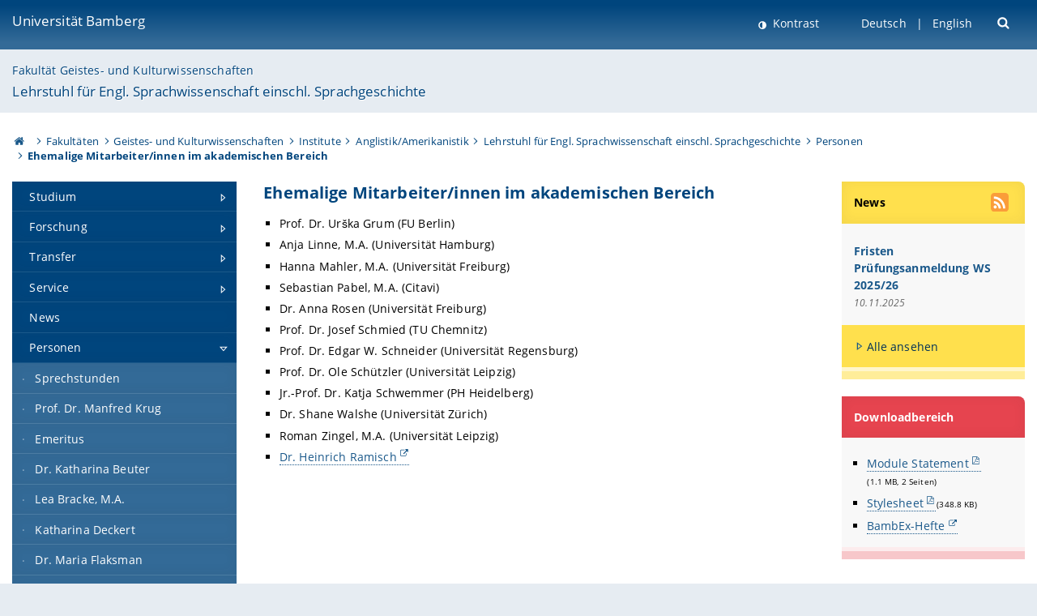

--- FILE ---
content_type: text/html; charset=utf-8
request_url: https://www.uni-bamberg.de/eng-ling/personen/ehemalige-mitarbeiterinnen-und-mitarbeiter/
body_size: 9740
content:
<!DOCTYPE html>
<html lang="de">
<head>

<meta charset="utf-8">
<!-- 
	featured by elementare teilchen GmbH, www.elementare-teilchen.de

	This website is powered by TYPO3 - inspiring people to share!
	TYPO3 is a free open source Content Management Framework initially created by Kasper Skaarhoj and licensed under GNU/GPL.
	TYPO3 is copyright 1998-2026 of Kasper Skaarhoj. Extensions are copyright of their respective owners.
	Information and contribution at https://typo3.org/
-->



<title>Ehemalige Mitarbeiter/innen im akademischen Bereich - Lehrstuhl für Englische Sprachwissenschaft einschließlich Sprachgeschichte </title>
<meta name="generator" content="TYPO3 CMS">
<meta name="viewport" content="width=device-width, initial-scale=1">
<meta name="twitter:card" content="summary">
<meta name="revisit-after" content="7 days">


<link rel="stylesheet" href="/typo3temp/assets/css/0e161fa31ef1359d8d20987651f196ee.css?1728045045" media="all" nonce="eLM07vhB34sYZCh-K2cKEhuajGQp7AR4I_mdmGD31j4WqZWcfeCHQg">
<link rel="stylesheet" href="/_assets/8ff03e32fdbff3962349cc6e17c99f7d/Css/MediaAlbum.css?1732185887" media="all" nonce="eLM07vhB34sYZCh-K2cKEhuajGQp7AR4I_mdmGD31j4WqZWcfeCHQg">
<link rel="stylesheet" href="/_assets/47400bb84e4e0324cd1d0a84db430fe5/Css/styles.css?1741641568" media="all" nonce="eLM07vhB34sYZCh-K2cKEhuajGQp7AR4I_mdmGD31j4WqZWcfeCHQg">
<link href="/_frontend/bundled/assets/screen-D2VbbZ-P.css?1769786275" rel="stylesheet" nonce="eLM07vhB34sYZCh-K2cKEhuajGQp7AR4I_mdmGD31j4WqZWcfeCHQg" >






<link rel="icon" type="image/png" href="/_frontend/siteunibamberg/favicon/favicon-96x96.png" sizes="96x96" />
        <link rel="icon" type="image/svg+xml" href="/_frontend/siteunibamberg/favicon/favicon.svg" />
        <link rel="shortcut icon" href="/_frontend/siteunibamberg/favicon/favicon.ico" />
        <link rel="apple-touch-icon" sizes="180x180" href="/_frontend/siteunibamberg/favicon/apple-touch-icon.png" />
        <link rel="manifest" href="">
<link rel="canonical" href="https://www.uni-bamberg.de/eng-ling/personen/ehemalige-mitarbeiterinnen-und-mitarbeiter/"/>

<link rel="alternate" hreflang="de" href="https://www.uni-bamberg.de/eng-ling/personen/ehemalige-mitarbeiterinnen-und-mitarbeiter/"/>
<link rel="alternate" hreflang="en-US" href="https://www.uni-bamberg.de/en/eng-ling/staff/former-bamberg-members-of-staff-in-academia/"/>
<link rel="alternate" hreflang="x-default" href="https://www.uni-bamberg.de/eng-ling/personen/ehemalige-mitarbeiterinnen-und-mitarbeiter/"/>

<script type="application/ld+json">[{"@context":"https:\/\/www.schema.org","@type":"BreadcrumbList","itemListElement":[{"@type":"ListItem","position":1,"item":{"@id":"https:\/\/www.uni-bamberg.de\/","name":"Startseite"}},{"@type":"ListItem","position":2,"item":{"@id":"https:\/\/www.uni-bamberg.de\/fakultaeten\/","name":"Fakult\u00e4ten"}},{"@type":"ListItem","position":3,"item":{"@id":"https:\/\/www.uni-bamberg.de\/guk\/","name":"Geistes- und Kulturwissenschaften"}},{"@type":"ListItem","position":4,"item":{"@id":"https:\/\/www.uni-bamberg.de\/guk\/institute\/","name":"Institute"}},{"@type":"ListItem","position":5,"item":{"@id":"https:\/\/www.uni-bamberg.de\/anglistik-amerikanistik\/","name":"Anglistik\/Amerikanistik"}},{"@type":"ListItem","position":6,"item":{"@id":"https:\/\/www.uni-bamberg.de\/eng-ling\/","name":"Lehrstuhl f\u00fcr Engl. Sprachwissenschaft einschl. Sprachgeschichte"}},{"@type":"ListItem","position":7,"item":{"@id":"https:\/\/www.uni-bamberg.de\/eng-ling\/personen\/","name":"Personen"}},{"@type":"ListItem","position":8,"item":{"@id":"https:\/\/www.uni-bamberg.de\/eng-ling\/personen\/ehemalige-mitarbeiterinnen-und-mitarbeiter\/","name":"Ehemalige Mitarbeiter\/innen im akademischen Bereich"}}]}]</script>
</head>
<body class="page  page--default  act-responsive "
	      data-page="152846" data-rootline="18944 62 21124 21166 1426 8341 19341 152846 "><nav class="page__skiplinks"><ul><li><a href="#nav-main">zur Hauptnavigation springen</a></li><li><a href="#content-main">zum Inhaltsbereich springen</a></li></ul></nav><div class="responsive"></div><div id="top" class="page__wrapper"><header class="page-head-mobile no-print"><div data-headroom class="page-head-mobile__item  clearfix "><nav class="page-head-mobile__nav"><a class="page-head-mobile__nav__link  js-show-nav" href="#" title="Navigation"></a></nav><div class="page-head-mobile__brand"><a href="/" title="Universität Bamberg">Universität Bamberg</a></div><a class="[ page-head__search-hint ] js-search-toggle" href="#" title="Suche"><span class="u-visually-hidden">
						Suche öffnen
					</span></a></div><div class="page-content__nav-parents"><div class="nav-parents__button"><a href="#" class="nav-parents__button--link  [ link-list__link ] js-show-nav-parents" title="Navigation">
						Sie befinden sich hier:
					</a></div><nav class="nav-parents"><ul class="nav-parents__list  [ link-list ]"><li class="[ nav-parents__item  nav-parent__item--parent ]  link-list__item" ><a href="/" class="nav-parents__link  [ link-list__link ]" title="Modern studieren, international forschen, innovativ lehren und gelassen leben in Bamberg. Das Welterbe ist unser Campus &amp;#127891;">Startseite</a></li><li class="[ nav-parents__item  nav-parent__item--parent ]  link-list__item" ><a href="/fakultaeten/" class="nav-parents__link  [ link-list__link ]" title="Die vier Fakultäten der Uni: Geistes- und Kulturwissenschaften, Sozial- und Wirtschaftswissenschaften, Humanwissenschaften, Wirtschaftsinformatik">Fakultäten</a></li><li class="[ nav-parents__item  nav-parent__item--parent ]  link-list__item" ><a href="/guk/" class="nav-parents__link  [ link-list__link ]" title="Fakultät Geistes- und Kulturwissenschaften: Sprach- und Literaturwissenschaften, Philosophie, Theologie, Geschichte, Archäologie und Geographie">Geistes- und Kulturwissenschaften</a></li><li class="[ nav-parents__item  nav-parent__item--parent ]  link-list__item" ><a href="/guk/institute/" class="nav-parents__link  [ link-list__link ]" title="Übersicht über die geistes- und kulturwissenschaftlichen Institute an der Universität Bamberg">Institute</a></li><li class="[ nav-parents__item  nav-parent__item--parent ]  link-list__item" ><a href="/anglistik-amerikanistik/" class="nav-parents__link  [ link-list__link ]" title="Anglistik/Amerikanistik">Anglistik/Amerikanistik</a></li><li class="[ nav-parents__item  nav-parent__item--parent ]  link-list__item" ><a href="/eng-ling/" class="nav-parents__link  [ link-list__link ]" title="Lehrstuhl für Englische Sprachwissenschaft einschließlich Sprachgeschichte">Lehrstuhl für Engl. Sprachwissenschaft einschl. Sprachgeschichte</a></li><li class="[ nav-parents__item  nav-parent__item--parent ]  link-list__item" ><a href="/eng-ling/personen/" class="nav-parents__link  [ link-list__link ]" title="Personen">Personen</a></li><li class="[ nav-parents__item  nav-parent__item--parent ]  link-list__item" ><a href="/eng-ling/personen/ehemalige-mitarbeiterinnen-und-mitarbeiter/" class="nav-parents__link  [ link-list__link ]" title="Ehemalige Mitarbeiter/innen im akademischen Bereich">Ehemalige Mitarbeiter/innen im akademischen Bereich</a></li></ul></nav></div><div class="[ page-head__search  page-head__search--mobile ]  js-search"><form class="search-global search-global--mobile js-search-global-form" action="https://www.google.com"><fieldset><label class="search-global__option js-search-option is-active" data-search-option="Unibamberg">
                    www.uni-bamberg.de
                    <input type="radio" name="searchOption" value="www.uni-bamberg.de"/></label><label class="search-global__option js-search-option" data-search-option="Univis">
                    univis.uni-bamberg.de
                    <input type="radio" name="searchOption" value="univis.uni-bamberg.de"/></label><label class="search-global__option js-search-option" data-search-option="Fis">
                    fis.uni-bamberg.de
                    <input type="radio" name="searchOption" value="fis.uni-bamberg.de"/></label></fieldset><fieldset><input name="q" type="text" class="search__input js-search-global-input" placeholder="Mit Google suchen" aria-label="search"/><button type="submit" class="search__submit  js-search-global-submit" title="Suche starten"><span class="u-visually-hidden">Suche starten</span></button><div class="search__engines-container"><label class="search__engine  js-search-engine is-active" data-search-engine="Google"><input class="u-visually-hidden" type="radio" name="searchEngine" value="https://www.google.de/search"><span class="search__engine-icon search__engine-icon-google"></span><span class="u-visually-hidden">Google</span></label><label class="search__engine  js-search-engine" data-search-engine="Ecosia"><input class="u-visually-hidden" type="radio" name="searchEngine" value="https://www.ecosia.org/search"><span class="search__engine-icon search__engine-icon-ecosia"></span><span class="u-visually-hidden">Ecosia</span></label><label class="search__engine  js-search-engine" data-search-engine="Bing"><input class="u-visually-hidden" type="radio" name="searchEngine" value="https://www.bing.com/search"><span class="search__engine-icon search__engine-icon-bing"></span><span class="u-visually-hidden">Bing</span></label></div></fieldset><button type="button" class="search-global__close js-search-toggle"><span class="u-visually-hidden">Suche schließen</span></button></form></div></header><header class="page-head"><div class="page-head__item  clearfix  [ box  box--large  box--brand-1st ]  [ rounded--topright--large  rounded--topleft ]  gradient--header"><div class="page-head__brand"><div class="page-head__logo"><a href="/" title="Universität Bamberg"><span class="page-head__logo__img page-head__logo__img--de">&nbsp; </span> Universität Bamberg</a></div></div><div class="page-head__useractions no-print"><div class="[ page-head__contrast ]"><div class="contrastx"><et-state-toggle active-class="t-contrast" inactive-class="" cookie="contrastTheme" el="body"><button
                                    type="button"
                                    class="contrast__button"
                                >
                                    Kontrast
                                </button></et-state-toggle></div></div><div class="[ page-head__language ]"><nav class="nav-language"><ul class="[ list-inline  link-list  list-inline--delimited  list-inline--delimited-shadow  list-inline--delimited-bright  list-inline--delimited-large  ][ nav-language__list ]  js-lang-list"><li data-testid="language-link" class="list-inline__item  nav-language__item--mobile  [ c-nav-lang__link  c-nav-lang__link--active ]">Deutsch</li><li data-testid="language-link" class="list-inline__item  nav-language__item--mobile [ c-nav-lang__link ]"><a href="/en/eng-ling/staff/former-bamberg-members-of-staff-in-academia/">English</a></li></ul></nav></div><div class="[ page-head__search ]"><button class="search__toggle js-search-toggle" type="button"><span class="u-visually-hidden">Suche öffnen</span></button></div></div><div class="[ page-head__search-overlay ] rounded--topleft rounded--topright--large js-search"><form class="search-global js-search-global-form" action="https://www.google.com"><fieldset><label class="search-global__option js-search-option is-active" data-search-option="Unibamberg">
                    www.uni-bamberg.de
                    <input type="radio" name="searchOption" value="www.uni-bamberg.de"/></label><label class="search-global__option js-search-option" data-search-option="Univis">
                    univis.uni-bamberg.de
                    <input type="radio" name="searchOption" value="univis.uni-bamberg.de"/></label><label class="search-global__option js-search-option" data-search-option="Fis">
                    fis.uni-bamberg.de
                    <input type="radio" name="searchOption" value="fis.uni-bamberg.de"/></label></fieldset><fieldset><input name="q" type="text" class="search__input js-search-global-input" placeholder="Mit Google suchen" aria-label="search"/><button type="submit" class="search__submit  js-search-global-submit" title="Suche starten"><span class="u-visually-hidden">Suche starten</span></button><div class="search__engines-container"><label class="search__engine  js-search-engine is-active" data-search-engine="Google"><input class="u-visually-hidden" type="radio" name="searchEngine" value="https://www.google.de/search"><span class="search__engine-icon search__engine-icon-google"></span><span class="u-visually-hidden">Google</span></label><label class="search__engine  js-search-engine" data-search-engine="Ecosia"><input class="u-visually-hidden" type="radio" name="searchEngine" value="https://www.ecosia.org/search"><span class="search__engine-icon search__engine-icon-ecosia"></span><span class="u-visually-hidden">Ecosia</span></label><label class="search__engine  js-search-engine" data-search-engine="Bing"><input class="u-visually-hidden" type="radio" name="searchEngine" value="https://www.bing.com/search"><span class="search__engine-icon search__engine-icon-bing"></span><span class="u-visually-hidden">Bing</span></label></div></fieldset><button type="button" class="search-global__close js-search-toggle"><span class="u-visually-hidden">Suche schließen</span></button></form></div></div><div class="page-head__sector  [ box  box--brand-1st-light ] "><div class="sector__logo"></div><p class="[ sector__title  sector__title2 ]"><a href="/guk/">Fakultät Geistes- und Kulturwissenschaften</a></p><p class="[ sector__title  sector__title1 ]"><a href="/eng-ling/">Lehrstuhl für Engl. Sprachwissenschaft einschl. Sprachgeschichte</a></p></div><div class="page-head__breadcrumb  [ stripe ]  js-breadcrumb"><ol class="nav-breadcrumb  nav-breadcrumb--delimited list-inline"><li class="nav-breadcrumb__item"><a href="/" class="icon--home">&nbsp;<span class="u-visually-hidden">Otto-Friedrich-Universität Bamberg</span></a></li><li class="nav-breadcrumb__item" ><a href="/fakultaeten/" class="nav-breadcrumb__link" title="Die vier Fakultäten der Uni: Geistes- und Kulturwissenschaften, Sozial- und Wirtschaftswissenschaften, Humanwissenschaften, Wirtschaftsinformatik">Fakultäten</a></li><li class="nav-breadcrumb__item" ><a href="/guk/" class="nav-breadcrumb__link" title="Fakultät Geistes- und Kulturwissenschaften: Sprach- und Literaturwissenschaften, Philosophie, Theologie, Geschichte, Archäologie und Geographie">Geistes- und Kulturwissenschaften</a></li><li class="nav-breadcrumb__item" ><a href="/guk/institute/" class="nav-breadcrumb__link" title="Übersicht über die geistes- und kulturwissenschaftlichen Institute an der Universität Bamberg">Institute</a></li><li class="nav-breadcrumb__item" ><a href="/anglistik-amerikanistik/" class="nav-breadcrumb__link" title="Anglistik/Amerikanistik">Anglistik/Amerikanistik</a></li><li class="nav-breadcrumb__item" ><a href="/eng-ling/" class="nav-breadcrumb__link" title="Lehrstuhl für Englische Sprachwissenschaft einschließlich Sprachgeschichte">Lehrstuhl für Engl. Sprachwissenschaft einschl. Sprachgeschichte</a></li><li class="nav-breadcrumb__item" ><a href="/eng-ling/personen/" class="nav-breadcrumb__link" title="Personen">Personen</a></li><li class="[ nav-breadcrumb__item  nav-breadcrumb__item--active ]">Ehemalige Mitarbeiter/innen im akademischen Bereich</li></ol></div></header><main class="page-content"><div class="page-content__nav" id="nav-main"><!-- Start nav-mobile --><nav class="nav-mobile  js-nav-panel" data-ui-component="Mobile navigation"><div class="page-content__sector [ box  box--brand-1st-light ] ">
						Seitenbereich: 
						<p class="[ sector__title  sector__title2 ]"><a href="/guk/">Fakultät Geistes- und Kulturwissenschaften</a></p><p class="[ sector__title  sector__title1 ]"><a href="/eng-ling/">Lehrstuhl für Engl. Sprachwissenschaft einschl. Sprachgeschichte</a></p></div><div class="page-content__useractions"><et-state-toggle active-class="t-contrast" inactive-class="" cookie="contrastTheme" el="body"><button type="button" class="page-content__contrast contrast__button  link-list__item__link contrastx--mobile  contrastx">
                                Kontrast
                            </button></et-state-toggle><button class="[ page-content__language-hint ]  js-toggle-lang">
							Sprache
						</button><div class="page-content__language"><nav class=" [ nav-language  nav-language--mobile ] js-lang"><ul class="[ list-inline  link-list  list-inline--delimited  list-inline--delimited-shadow  list-inline--delimited-bright  list-inline--delimited-large  ][ nav-language__list ]  js-lang-list"><li data-testid="language-link" class="list-inline__item  nav-language__item--mobile  [ c-nav-lang__link  c-nav-lang__link--active ]">Deutsch</li><li data-testid="language-link" class="list-inline__item  nav-language__item--mobile [ c-nav-lang__link ]"><a href="/en/eng-ling/staff/former-bamberg-members-of-staff-in-academia/">English</a></li></ul></nav></div></div><nav class="nav-sector " data-ui-component="Sector navigation"><ul class="nav-sector__container  [ link-list ]"><li class="[ nav-sector__item  nav-sector__item--parent  nav-sector__item--flyout  nav-sector__item--first ]  [ link-list__item ]" data-page="20258"><a href="/eng-ling/studium/" class="nav-sector__link  [ link-list__link ]  js-nav-sector__link--has-subpages"><span class="nav-sector__link-text">Studium</span><span class="nav-sector__expand js-expand"></span></a><ul class="[ nav-sector__container  nav-sector__container--level-2 ]  [ link-list ]"><li class="[ nav-sector__item  nav-sector__item--flyout  nav-sector__item--first ]  link-list__item" data-page="136204"><a href="/eng-ling/studium/methods/" class="nav-sector__link  [ link-list__link ]"><span class="nav-sector__link-text">Methods and Theories in Linguistics</span></a></li><li class="[ nav-sector__item  nav-sector__item--flyout  ]  link-list__item" data-page="123227"><a href="/eng-ling/studium/haus-und-abschlussarbeiten/" class="nav-sector__link  [ link-list__link ]"><span class="nav-sector__link-text">Haus- und Abschlussarbeiten</span></a></li><li class="[ nav-sector__item  nav-sector__item--flyout  ]  link-list__item" data-page="153151"><a href="/eng-ling/studium/an-und-abmeldefristen-zu-lehrveranstaltungen/" class="nav-sector__link  [ link-list__link ]"><span class="nav-sector__link-text">An- und Abmeldefristen zu Lehrveranstaltungen</span></a></li><li class="[ nav-sector__item  nav-sector__item--flyout  ]  link-list__item" data-page="123226"><a href="/eng-ling/studium/zugang-zu-korpora/" class="nav-sector__link  [ link-list__link ]"><span class="nav-sector__link-text">Zugang zu Korpora</span></a></li><li class="[ nav-sector__item  nav-sector__item--flyout  ]  link-list__item" data-page="123228"><a href="/eng-ling/studium/modulpruefungen/" class="nav-sector__link  [ link-list__link ]"><span class="nav-sector__link-text">Modulprüfungen</span></a></li><li class="[ nav-sector__item  nav-sector__item--parent  nav-sector__item--flyout ]  [ link-list__item ]" data-page="123229"><a href="/eng-ling/studium/modulhandbuecher/" class="nav-sector__link  [ link-list__link ]  js-nav-sector__link--has-subpages"><span class="nav-sector__link-text">Modulhandbücher</span><span class="nav-sector__expand js-expand"></span></a><ul class="[ nav-sector__container  nav-sector__container--level-3 ]  [ link-list ]"><li class="[ nav-sector__item  nav-sector__item--flyout  nav-sector__item--first ]  link-list__item" data-page="123273"><a href="/eng-ling/studium/modulhandbuecher/bachelor/" class="nav-sector__link  [ link-list__link ]"><span class="nav-sector__link-text">Bachelor</span></a></li><li class="[ nav-sector__item  nav-sector__item--flyout  ]  link-list__item" data-page="123274"><a href="/eng-ling/studium/modulhandbuecher/master/" class="nav-sector__link  [ link-list__link ]"><span class="nav-sector__link-text">Master</span></a></li><li class="[ nav-sector__item  nav-sector__item--flyout  nav-sector__item--last ]  link-list__item" data-page="123275"><a href="/eng-ling/studium/modulhandbuecher/lehramtsstudiengaenge/" class="nav-sector__link  [ link-list__link ]"><span class="nav-sector__link-text">Lehramtsstudiengänge</span></a></li></ul></li><li class="[ nav-sector__item  nav-sector__item--parent  nav-sector__item--flyout ]  [ link-list__item ]" data-page="123248"><a href="/eng-ling/studium/pruefungsordnungen/" class="nav-sector__link  [ link-list__link ]  js-nav-sector__link--has-subpages"><span class="nav-sector__link-text">Prüfungsordnungen</span><span class="nav-sector__expand js-expand"></span></a><ul class="[ nav-sector__container  nav-sector__container--level-3 ]  [ link-list ]"><li class="[ nav-sector__item  nav-sector__item--flyout  nav-sector__item--first ]  link-list__item" data-page="123249"><a href="/eng-ling/studium/pruefungsordnungen/bachelor/" class="nav-sector__link  [ link-list__link ]"><span class="nav-sector__link-text">Prüfungsordnungen</span></a></li><li class="[ nav-sector__item  nav-sector__item--flyout  ]  link-list__item" data-page="123250"><a href="/eng-ling/studium/pruefungsordnungen/master/" class="nav-sector__link  [ link-list__link ]"><span class="nav-sector__link-text">Master</span></a></li><li class="[ nav-sector__item  nav-sector__item--flyout  ]  link-list__item" data-page="123251"><a href="/eng-ling/studium/pruefungsordnungen/lehramt/" class="nav-sector__link  [ link-list__link ]"><span class="nav-sector__link-text">Lehramt</span></a></li><li class="[ nav-sector__item  nav-sector__item--flyout  nav-sector__item--last ]  link-list__item" data-page="123252"><a href="/eng-ling/studium/pruefungsordnungen/postgraduale-studiengaenge/" class="nav-sector__link  [ link-list__link ]"><span class="nav-sector__link-text">Postgraduale Studiengänge</span></a></li></ul></li><li class="[ nav-sector__item  nav-sector__item--flyout  ]  link-list__item" data-page="123221"><a href="/eng-ling/studium/bafoeg-bescheinigung/" class="nav-sector__link  [ link-list__link ]"><span class="nav-sector__link-text">BAföG-Bescheinigung</span></a></li><li class="[ nav-sector__item  nav-sector__item--flyout  ]  link-list__item" data-page="123222"><a href="/eng-ling/studium/gutachten/" class="nav-sector__link  [ link-list__link ]"><span class="nav-sector__link-text">Gutachten</span></a></li><li class="[ nav-sector__item  nav-sector__item--flyout  ]  link-list__item" data-page="123225"><a href="/eng-ling/studium/examensvorbereitung/" class="nav-sector__link  [ link-list__link ]"><span class="nav-sector__link-text">Examensvorbereitung</span></a></li><li class="[ nav-sector__item  nav-sector__item--flyout  ]  link-list__item" data-page="123224"><a href="/eng-ling/studium/lehrveranstaltungen/" class="nav-sector__link  [ link-list__link ]"><span class="nav-sector__link-text">Lehrveranstaltungen</span></a></li><li class="[ nav-sector__item  nav-sector__item--flyout  nav-sector__item--last ]  link-list__item" data-page="123223"><a href="/eng-ling/studium/partnerschaft/" class="nav-sector__link  [ link-list__link ]"><span class="nav-sector__link-text">Partnerschaft</span></a></li></ul></li><li class="[ nav-sector__item  nav-sector__item--parent  nav-sector__item--flyout ]  [ link-list__item ]" data-page="20257"><a href="/eng-ling/forschung/" class="nav-sector__link  [ link-list__link ]  js-nav-sector__link--has-subpages"><span class="nav-sector__link-text">Forschung</span><span class="nav-sector__expand js-expand"></span></a><ul class="[ nav-sector__container  nav-sector__container--level-2 ]  [ link-list ]"><li class="[ nav-sector__item  nav-sector__item--parent  nav-sector__item--flyout  nav-sector__item--first ]  [ link-list__item ]" data-page="125229"><a href="/eng-ling/forschung/das-bslvc-projekt-dfg-finanziert/" class="nav-sector__link  [ link-list__link ]  js-nav-sector__link--has-subpages"><span class="nav-sector__link-text">Das BSLVC Projekt (DFG finanziert)</span><span class="nav-sector__expand js-expand"></span></a><ul class="[ nav-sector__container  nav-sector__container--level-3 ]  [ link-list ]"><li class="[ nav-sector__item  nav-sector__item--flyout  nav-sector__item--first ]  link-list__item" data-page="171329"><a href="/eng-ling/forschung/das-bslvc-projekt-dfg-finanziert/varietaeten/" class="nav-sector__link  [ link-list__link ]"><span class="nav-sector__link-text">Varietäten</span></a></li><li class="[ nav-sector__item  nav-sector__item--flyout  ]  link-list__item" data-page="171333"><a href="/eng-ling/forschung/das-bslvc-projekt-dfg-finanziert/linguistische-merkmale/" class="nav-sector__link  [ link-list__link ]"><span class="nav-sector__link-text">Linguistische Merkmale</span></a></li><li class="[ nav-sector__item  nav-sector__item--flyout  ]  link-list__item" data-page="171332"><a href="/eng-ling/forschung/das-bslvc-projekt-dfg-finanziert/datenbank/" class="nav-sector__link  [ link-list__link ]"><span class="nav-sector__link-text">Downloads</span></a></li><li class="[ nav-sector__item  nav-sector__item--flyout  ]  link-list__item" data-page="172196"><a href="/eng-ling/forschung/das-bslvc-projekt-dfg-finanziert/bslvc-dashboard/" class="nav-sector__link  [ link-list__link ]"><span class="nav-sector__link-text">BSLVC Dashboard</span></a></li><li class="[ nav-sector__item  nav-sector__item--flyout  ]  link-list__item" data-page="171331"><a href="/eng-ling/forschung/das-bslvc-projekt-dfg-finanziert/team/" class="nav-sector__link  [ link-list__link ]"><span class="nav-sector__link-text">Team</span></a></li><li class="[ nav-sector__item  nav-sector__item--flyout  nav-sector__item--last ]  link-list__item" data-page="171330"><a href="/eng-ling/forschung/das-bslvc-projekt-dfg-finanziert/veroeffentlichungen/" class="nav-sector__link  [ link-list__link ]"><span class="nav-sector__link-text">Veröffentlichungen</span></a></li></ul></li><li class="[ nav-sector__item  nav-sector__item--flyout  ]  link-list__item" data-page="125231"><a href="/eng-ling/forschung/textdatenbanken/" class="nav-sector__link  [ link-list__link ]"><span class="nav-sector__link-text">Erstellung repräsentativer Textdatenbanken des Englischen</span></a></li><li class="[ nav-sector__item  nav-sector__item--flyout  nav-sector__item--last ]  link-list__item" data-page="125232"><a href="/eng-ling/forschung/forschungsbericht/" class="nav-sector__link  [ link-list__link ]"><span class="nav-sector__link-text">Forschungsbericht</span></a></li></ul></li><li class="[ nav-sector__item  nav-sector__item--parent  nav-sector__item--flyout ]  [ link-list__item ]" data-page="157781"><a href="/eng-ling/transfer/" class="nav-sector__link  [ link-list__link ]  js-nav-sector__link--has-subpages"><span class="nav-sector__link-text">Transfer</span><span class="nav-sector__expand js-expand"></span></a><ul class="[ nav-sector__container  nav-sector__container--level-2 ]  [ link-list ]"><li class="[ nav-sector__item  nav-sector__item--flyout  nav-sector__item--first ]  link-list__item" data-page="158057"><a href="/eng-ling/transfer/schuelerinnen-schueler-und-eltern/" class="nav-sector__link  [ link-list__link ]"><span class="nav-sector__link-text">Schülerinnen, Schüler und Eltern</span></a></li><li class="[ nav-sector__item  nav-sector__item--flyout  ]  link-list__item" data-page="158059"><a href="/eng-ling/transfer/lehrerinnen-und-lehrer/" class="nav-sector__link  [ link-list__link ]"><span class="nav-sector__link-text">Lehrerinnen und Lehrer</span></a></li><li class="[ nav-sector__item  nav-sector__item--flyout  ]  link-list__item" data-page="158060"><a href="/eng-ling/transfer/linguistik-digital/" class="nav-sector__link  [ link-list__link ]"><span class="nav-sector__link-text">Linguistik digital</span></a></li><li class="[ nav-sector__item  nav-sector__item--flyout  ]  link-list__item" data-page="158061"><a href="/eng-ling/transfer/praxisnahe-publikationen/" class="nav-sector__link  [ link-list__link ]"><span class="nav-sector__link-text">Praxisnahe Publikationen</span></a></li><li class="[ nav-sector__item  nav-sector__item--flyout  ]  link-list__item" data-page="158062"><a href="/eng-ling/transfer/vortraege-mit-praxisbezug/" class="nav-sector__link  [ link-list__link ]"><span class="nav-sector__link-text">Vorträge mit Praxisbezug</span></a></li><li class="[ nav-sector__item  nav-sector__item--flyout  nav-sector__item--last ]  link-list__item" data-page="158063"><a href="/eng-ling/transfer/englisch-im-mittelalter/" class="nav-sector__link  [ link-list__link ]"><span class="nav-sector__link-text">Englisch im Mittelalter</span></a></li></ul></li><li class="[ nav-sector__item  nav-sector__item--parent  nav-sector__item--flyout ]  [ link-list__item ]" data-page="20255"><a href="/eng-ling/service/" class="nav-sector__link  [ link-list__link ]  js-nav-sector__link--has-subpages"><span class="nav-sector__link-text">Service</span><span class="nav-sector__expand js-expand"></span></a><ul class="[ nav-sector__container  nav-sector__container--level-2 ]  [ link-list ]"><li class="[ nav-sector__item  nav-sector__item--flyout  nav-sector__item--first ]  link-list__item" data-page="123231"><a href="/eng-ling/service/sekretariat/" class="nav-sector__link  [ link-list__link ]"><span class="nav-sector__link-text">Sekretariat</span></a></li><li class="[ nav-sector__item  nav-sector__item--flyout  ]  link-list__item" data-page="123232"><a href="/eng-ling/service/anfahrt/" class="nav-sector__link  [ link-list__link ]"><span class="nav-sector__link-text">Anfahrt</span></a></li><li class="[ nav-sector__item  nav-sector__item--flyout  nav-sector__item--last ]  link-list__item" data-page="123233"><a href="/eng-ling/service/fachstudienberatung/" class="nav-sector__link  [ link-list__link ]"><span class="nav-sector__link-text">Fachstudienberatung</span></a></li></ul></li><li class="[ nav-sector__item  nav-sector__item--flyout  ]  link-list__item" data-page="20251"><a href="/eng-ling/news/" class="nav-sector__link  [ link-list__link ]"><span class="nav-sector__link-text">News</span></a></li><li class="[ nav-sector__item  nav-sector__item--parent  nav-sector__item--flyout ]  [ link-list__item ]" data-page="19341"><a href="/eng-ling/personen/" class="nav-sector__link  [ link-list__link ]  js-nav-sector__link--has-subpages"><span class="nav-sector__link-text">Personen</span><span class="nav-sector__expand js-expand"></span></a><ul class="[ nav-sector__container  nav-sector__container--level-2 ]  [ link-list ]"><li class="[ nav-sector__item  nav-sector__item--flyout  nav-sector__item--first ]  link-list__item" data-page="118321"><a href="/eng-ling/personen/sprechstunden/" class="nav-sector__link  [ link-list__link ]"><span class="nav-sector__link-text">Sprechstunden</span></a></li><li class="[ nav-sector__item  nav-sector__item--flyout  ]  link-list__item" data-page="123504"><a href="/eng-ling/personen/krug/" class="nav-sector__link  [ link-list__link ]"><span class="nav-sector__link-text">Prof. Dr. Manfred Krug</span></a></li><li class="[ nav-sector__item  nav-sector__item--flyout  ]  link-list__item" data-page="125291"><a href="/eng-ling/personen/emeritus/" class="nav-sector__link  [ link-list__link ]"><span class="nav-sector__link-text">Emeritus</span></a></li><li class="[ nav-sector__item  nav-sector__item--flyout  ]  link-list__item" data-page="130883"><a href="/eng-ling/personen/beuter/" class="nav-sector__link  [ link-list__link ]"><span class="nav-sector__link-text">Dr. Katharina Beuter</span></a></li><li class="[ nav-sector__item  nav-sector__item--flyout  ]  link-list__item" data-page="162554"><a href="/eng-ling/personen/lea-bracke-ma/" class="nav-sector__link  [ link-list__link ]"><span class="nav-sector__link-text">Lea Bracke, M.A.</span></a></li><li class="[ nav-sector__item  nav-sector__item--flyout  ]  link-list__item" data-page="163075"><a href="/eng-ling/personen/katharina-deckert/" class="nav-sector__link  [ link-list__link ]"><span class="nav-sector__link-text">Katharina Deckert</span></a></li><li class="[ nav-sector__item  nav-sector__item--flyout  ]  link-list__item" data-page="167950"><a href="/eng-ling/personen/flaksman/" class="nav-sector__link  [ link-list__link ]"><span class="nav-sector__link-text">Dr. Maria Flaksman</span></a></li><li class="[ nav-sector__item  nav-sector__item--flyout  ]  link-list__item" data-page="123753"><a href="/eng-ling/personen/hilbert/" class="nav-sector__link  [ link-list__link ]"><span class="nav-sector__link-text">Michaela Hilbert, M.A.</span></a></li><li class="[ nav-sector__item  nav-sector__item--flyout  ]  link-list__item" data-page="170748"><a href="/eng-ling/personen/holzmeister/" class="nav-sector__link  [ link-list__link ]"><span class="nav-sector__link-text">Urs Holzmeister</span></a></li><li class="[ nav-sector__item  nav-sector__item--flyout  ]  link-list__item" data-page="162155"><a href="/eng-ling/personen/veronika-kilian-ma/" class="nav-sector__link  [ link-list__link ]"><span class="nav-sector__link-text">Veronika Kilian, M.A.</span></a></li><li class="[ nav-sector__item  nav-sector__item--parent  nav-sector__item--flyout ]  [ link-list__item ]" data-page="123505"><a href="/eng-ling/personen/knappe/" class="nav-sector__link  [ link-list__link ]  js-nav-sector__link--has-subpages"><span class="nav-sector__link-text">Prof. Dr. Gabriele Knappe</span><span class="nav-sector__expand js-expand"></span></a><ul class="[ nav-sector__container  nav-sector__container--level-3 ]  [ link-list ]"><li class="[ nav-sector__item  nav-sector__item--flyout  nav-sector__item--last ]  link-list__item" data-page="171976"><a href="/eng-ling/personen/knappe/exkursion-oxford-2025/" class="nav-sector__link  [ link-list__link ]"><span class="nav-sector__link-text">Exkursion nach Oxford 2025</span></a></li></ul></li><li class="[ nav-sector__item  nav-sector__item--flyout  ]  link-list__item" data-page="165956"><a href="/eng-ling/personen/kruhlenko/" class="nav-sector__link  [ link-list__link ]"><span class="nav-sector__link-text">Dr. Lyudmila Kruhlenko</span></a></li><li class="[ nav-sector__item  nav-sector__item--parent  nav-sector__item--flyout ]  [ link-list__item ]" data-page="123749"><a href="/eng-ling/personen/schlueter/" class="nav-sector__link  [ link-list__link ]  js-nav-sector__link--has-subpages"><span class="nav-sector__link-text">Prof. Dr. Julia Schlüter</span><span class="nav-sector__expand js-expand"></span></a><ul class="[ nav-sector__container  nav-sector__container--level-3 ]  [ link-list ]"><li class="[ nav-sector__item  nav-sector__item--flyout  nav-sector__item--first ]  link-list__item" data-page="166386"><a href="/eng-ling/personen/schlueter/korplus/" class="nav-sector__link  [ link-list__link ]"><span class="nav-sector__link-text">KorPLUS</span></a></li><li class="[ nav-sector__item  nav-sector__item--flyout  ]  link-list__item" data-page="165830"><a href="/eng-ling/personen/schlueter/youtube-channel/" class="nav-sector__link  [ link-list__link ]"><span class="nav-sector__link-text">YouTube Channel</span></a></li><li class="[ nav-sector__item  nav-sector__item--flyout  ]  link-list__item" data-page="165952"><a href="/eng-ling/personen/schlueter/fortbildungen-fuer-englischlehrerinnen-und-lehrer/" class="nav-sector__link  [ link-list__link ]"><span class="nav-sector__link-text">Fortbildungen für Englischlehrerinnen und -lehrer</span></a></li><li class="[ nav-sector__item  nav-sector__item--flyout  ]  link-list__item" data-page="165949"><a href="/eng-ling/personen/schlueter/ki-tools-im-test/" class="nav-sector__link  [ link-list__link ]"><span class="nav-sector__link-text">KI-Tools im Test</span></a></li><li class="[ nav-sector__item  nav-sector__item--flyout  nav-sector__item--last ]  link-list__item" data-page="165829"><a href="/eng-ling/personen/schlueter/video-podcast-series-from-students-for-teachers-how-to-update-your-grammar/" class="nav-sector__link  [ link-list__link ]"><span class="nav-sector__link-text">Video Podcast Series: How to Update your Grammar</span></a></li></ul></li><li class="[ nav-sector__item  nav-sector__item--flyout  ]  link-list__item" data-page="125092"><a href="/eng-ling/personen/soenning/" class="nav-sector__link  [ link-list__link ]"><span class="nav-sector__link-text">Dr. Lukas Sönning</span></a></li><li class="[ nav-sector__item  nav-sector__item--flyout  ]  link-list__item" data-page="123752"><a href="/eng-ling/personen/vetter/" class="nav-sector__link  [ link-list__link ]"><span class="nav-sector__link-text">Dr. Fabian Vetter</span></a></li><li class="[ nav-sector__item  nav-sector__item--flyout  ]  link-list__item" data-page="170747"><a href="/eng-ling/personen/waitzmann/" class="nav-sector__link  [ link-list__link ]"><span class="nav-sector__link-text">Alina Waitzmann, M.A.</span></a></li><li class="[ nav-sector__item  nav-sector__item--flyout  ]  link-list__item" data-page="123751"><a href="/eng-ling/personen/werner/" class="nav-sector__link  [ link-list__link ]"><span class="nav-sector__link-text">Prof. Dr. Valentin Werner</span></a></li><li class="[ nav-sector__item  nav-sector__item--flyout  nav-sector__item--last ]  link-list__item" data-page="152846"><a href="/eng-ling/personen/ehemalige-mitarbeiterinnen-und-mitarbeiter/" class="nav-sector__link  [ link-list__link ]"><span class="nav-sector__link-text">Ehemalige Mitarbeiter/innen im akademischen Bereich</span></a></li></ul></li><li class="[ nav-sector__item  nav-sector__item--parent  nav-sector__item--flyout ]  [ link-list__item ]" data-page="163989"><a href="/eng-ling/konferenzen/" class="nav-sector__link  [ link-list__link ]  js-nav-sector__link--has-subpages"><span class="nav-sector__link-text">Konferenzen</span><span class="nav-sector__expand js-expand"></span></a><ul class="[ nav-sector__container  nav-sector__container--level-2 ]  [ link-list ]"><li class="[ nav-sector__item  nav-sector__item--parent  nav-sector__item--flyout  nav-sector__item--first ]  [ link-list__item ]" data-page="150644"><a href="/eng-ling/konferenzen/sociolinguistics-of-pop-culture/" class="nav-sector__link  [ link-list__link ]  js-nav-sector__link--has-subpages"><span class="nav-sector__link-text">Sociolinguistics of Pop Culture</span><span class="nav-sector__expand js-expand"></span></a><ul class="[ nav-sector__container  nav-sector__container--level-3 ]  [ link-list ]"><li class="[ nav-sector__item  nav-sector__item--flyout  nav-sector__item--first ]  link-list__item" data-page="151717"><a href="/eng-ling/konferenzen/sociolinguistics-of-pop-culture/plenary-speakers/" class="nav-sector__link  [ link-list__link ]"><span class="nav-sector__link-text">Plenary speakers</span></a></li><li class="[ nav-sector__item  nav-sector__item--flyout  ]  link-list__item" data-page="151718"><a href="/eng-ling/konferenzen/sociolinguistics-of-pop-culture/programme-schedule/" class="nav-sector__link  [ link-list__link ]"><span class="nav-sector__link-text">Programme schedule</span></a></li><li class="[ nav-sector__item  nav-sector__item--flyout  ]  link-list__item" data-page="151719"><a href="/eng-ling/konferenzen/sociolinguistics-of-pop-culture/conference-locations/" class="nav-sector__link  [ link-list__link ]"><span class="nav-sector__link-text">Conference locations</span></a></li><li class="[ nav-sector__item  nav-sector__item--flyout  ]  link-list__item" data-page="151723"><a href="/eng-ling/konferenzen/sociolinguistics-of-pop-culture/travel-and-accommodation/" class="nav-sector__link  [ link-list__link ]"><span class="nav-sector__link-text">Travel and accommodation</span></a></li><li class="[ nav-sector__item  nav-sector__item--flyout  nav-sector__item--last ]  link-list__item" data-page="151722"><a href="/eng-ling/konferenzen/sociolinguistics-of-pop-culture/contact/" class="nav-sector__link  [ link-list__link ]"><span class="nav-sector__link-text">Contact</span></a></li></ul></li><li class="[ nav-sector__item  nav-sector__item--parent  nav-sector__item--flyout ]  [ link-list__item ]" data-page="124438"><a href="/eng-ling/konferenzen/biclce-2019/" class="nav-sector__link  [ link-list__link ]  js-nav-sector__link--has-subpages"><span class="nav-sector__link-text">BICLCE 2019</span><span class="nav-sector__expand js-expand"></span></a><ul class="[ nav-sector__container  nav-sector__container--level-3 ]  [ link-list ]"><li class="[ nav-sector__item  nav-sector__item--parent  nav-sector__item--flyout  nav-sector__item--first ]  [ link-list__item ]" data-page="124439"><a href="/eng-ling/konferenzen/biclce-2019/plenary-speakers/" class="nav-sector__link  [ link-list__link ]  js-nav-sector__link--has-subpages"><span class="nav-sector__link-text">Plenary Speakers</span><span class="nav-sector__expand js-expand"></span></a><ul class="[ nav-sector__container  nav-sector__container--level-4 ]  [ link-list ]"><li class="[ nav-sector__item  nav-sector__item--flyout  nav-sector__item--first ]  link-list__item" data-page="127748"><a href="/eng-ling/konferenzen/biclce-2019/plenary-speakers/tony-mcenery/" class="nav-sector__link  [ link-list__link ]"><span class="nav-sector__link-text">Tony McEnery</span></a></li><li class="[ nav-sector__item  nav-sector__item--flyout  ]  link-list__item" data-page="127502"><a href="/eng-ling/konferenzen/biclce-2019/plenary-speakers/carita-paradis/" class="nav-sector__link  [ link-list__link ]"><span class="nav-sector__link-text">Carita Paradis</span></a></li><li class="[ nav-sector__item  nav-sector__item--flyout  ]  link-list__item" data-page="127504"><a href="/eng-ling/konferenzen/biclce-2019/plenary-speakers/benedikt-szmrecsanyi/" class="nav-sector__link  [ link-list__link ]"><span class="nav-sector__link-text">Benedikt Szmrecsanyi</span></a></li><li class="[ nav-sector__item  nav-sector__item--flyout  ]  link-list__item" data-page="127501"><a href="/eng-ling/konferenzen/biclce-2019/plenary-speakers/anne-okeeffe/" class="nav-sector__link  [ link-list__link ]"><span class="nav-sector__link-text">Anne O'Keeffe</span></a></li><li class="[ nav-sector__item  nav-sector__item--flyout  nav-sector__item--last ]  link-list__item" data-page="127503"><a href="/eng-ling/konferenzen/biclce-2019/plenary-speakers/perez-guerra-seoane/" class="nav-sector__link  [ link-list__link ]"><span class="nav-sector__link-text">Javier Pérez-Guerra and Elena Seoane</span></a></li></ul></li><li class="[ nav-sector__item  nav-sector__item--parent  nav-sector__item--flyout ]  [ link-list__item ]" data-page="125396"><a href="/eng-ling/konferenzen/biclce-2019/conference-programme/" class="nav-sector__link  [ link-list__link ]  js-nav-sector__link--has-subpages"><span class="nav-sector__link-text">Conference Programme</span><span class="nav-sector__expand js-expand"></span></a><ul class="[ nav-sector__container  nav-sector__container--level-4 ]  [ link-list ]"><li class="[ nav-sector__item  nav-sector__item--flyout  nav-sector__item--first ]  link-list__item" data-page="129915"><a href="/eng-ling/konferenzen/biclce-2019/conference-programme/programme-schedule/" class="nav-sector__link  [ link-list__link ]"><span class="nav-sector__link-text">Programme schedule</span></a></li><li class="[ nav-sector__item  nav-sector__item--flyout  nav-sector__item--last ]  link-list__item" data-page="129239"><a href="/eng-ling/konferenzen/biclce-2019/conference-programme/talk-series-how-to-open-linguistics/" class="nav-sector__link  [ link-list__link ]"><span class="nav-sector__link-text">Talk series: How to (:) Open Linguistics</span></a></li></ul></li><li class="[ nav-sector__item  nav-sector__item--parent  nav-sector__item--flyout ]  [ link-list__item ]" data-page="125395"><a href="/eng-ling/konferenzen/biclce-2019/workshops/" class="nav-sector__link  [ link-list__link ]  js-nav-sector__link--has-subpages"><span class="nav-sector__link-text">Workshops</span><span class="nav-sector__expand js-expand"></span></a><ul class="[ nav-sector__container  nav-sector__container--level-4 ]  [ link-list ]"><li class="[ nav-sector__item  nav-sector__item--flyout  nav-sector__item--first ]  link-list__item" data-page="129238"><a href="/eng-ling/konferenzen/biclce-2019/workshops/pre-conference-workshop-the-replication-crisis-in-science-challenges-and-chances-for-linguistics/" class="nav-sector__link  [ link-list__link ]"><span class="nav-sector__link-text">Pre-conference workshop - The replication crisis in science: Challenges and chances for linguistics</span></a></li><li class="[ nav-sector__item  nav-sector__item--flyout  ]  link-list__item" data-page="127110"><a href="/eng-ling/konferenzen/biclce-2019/workshops/workshop-1-language-and-space-in-megacities/" class="nav-sector__link  [ link-list__link ]"><span class="nav-sector__link-text">Workshop 1 - Language and space in megacities</span></a></li><li class="[ nav-sector__item  nav-sector__item--flyout  ]  link-list__item" data-page="127111"><a href="/eng-ling/konferenzen/biclce-2019/workshops/workshop-2-challenges-of-computer-mediated-communication-data/" class="nav-sector__link  [ link-list__link ]"><span class="nav-sector__link-text">Workshop 2 - Challenges of computer-mediated communication data</span></a></li><li class="[ nav-sector__item  nav-sector__item--flyout  ]  link-list__item" data-page="127112"><a href="/eng-ling/konferenzen/biclce-2019/workshops/workshop-3-new-approaches-to-variation-in-present-day-scottish-englishes/" class="nav-sector__link  [ link-list__link ]"><span class="nav-sector__link-text">Workshop 3 - New approaches to variation in present-day Scottish Englishes</span></a></li><li class="[ nav-sector__item  nav-sector__item--flyout  ]  link-list__item" data-page="127113"><a href="/eng-ling/konferenzen/biclce-2019/workshops/workshop-4-new-horizons-in-cohesion-studies/" class="nav-sector__link  [ link-list__link ]"><span class="nav-sector__link-text">Workshop 4 - New horizons in cohesion studies</span></a></li><li class="[ nav-sector__item  nav-sector__item--flyout  nav-sector__item--last ]  link-list__item" data-page="127114"><a href="/eng-ling/konferenzen/biclce-2019/workshops/workshop-5-new-englishes-new-methods/" class="nav-sector__link  [ link-list__link ]"><span class="nav-sector__link-text">Workshop 5 - New Englishes, new methods</span></a></li></ul></li><li class="[ nav-sector__item  nav-sector__item--flyout  ]  link-list__item" data-page="125397"><a href="/eng-ling/konferenzen/biclce-2019/social-programme/" class="nav-sector__link  [ link-list__link ]"><span class="nav-sector__link-text">Social Programme</span></a></li><li class="[ nav-sector__item  nav-sector__item--flyout  ]  link-list__item" data-page="127705"><a href="/eng-ling/konferenzen/biclce-2019/conference-registration/" class="nav-sector__link  [ link-list__link ]"><span class="nav-sector__link-text">Conference Registration</span></a></li><li class="[ nav-sector__item  nav-sector__item--flyout  ]  link-list__item" data-page="126900"><a href="/eng-ling/konferenzen/biclce-2019/conference-locations/" class="nav-sector__link  [ link-list__link ]"><span class="nav-sector__link-text">Conference Locations</span></a></li><li class="[ nav-sector__item  nav-sector__item--parent  nav-sector__item--flyout ]  [ link-list__item ]" data-page="125389"><a href="/eng-ling/konferenzen/biclce-2019/travel-and-accommodation/" class="nav-sector__link  [ link-list__link ]  js-nav-sector__link--has-subpages"><span class="nav-sector__link-text">Travel and Accommodation</span><span class="nav-sector__expand js-expand"></span></a><ul class="[ nav-sector__container  nav-sector__container--level-4 ]  [ link-list ]"><li class="[ nav-sector__item  nav-sector__item--flyout  nav-sector__item--first ]  link-list__item" data-page="125539"><a href="/eng-ling/konferenzen/biclce-2019/travel-and-accommodation/accommodation/" class="nav-sector__link  [ link-list__link ]"><span class="nav-sector__link-text">Accommodation</span></a></li><li class="[ nav-sector__item  nav-sector__item--flyout  nav-sector__item--last ]  link-list__item" data-page="125541"><a href="/eng-ling/konferenzen/biclce-2019/travel-and-accommodation/travelling-to-bamberg/" class="nav-sector__link  [ link-list__link ]"><span class="nav-sector__link-text">Travelling to Bamberg</span></a></li></ul></li><li class="[ nav-sector__item  nav-sector__item--flyout  ]  link-list__item" data-page="125390"><a href="/eng-ling/konferenzen/biclce-2019/scientific-committee/" class="nav-sector__link  [ link-list__link ]"><span class="nav-sector__link-text">Scientific Committee</span></a></li><li class="[ nav-sector__item  nav-sector__item--flyout  ]  link-list__item" data-page="130600"><a href="/eng-ling/konferenzen/biclce-2019/webcast/" class="nav-sector__link  [ link-list__link ]"><span class="nav-sector__link-text">Webcast</span></a></li><li class="[ nav-sector__item  nav-sector__item--flyout  nav-sector__item--last ]  link-list__item" data-page="125392"><a href="/eng-ling/konferenzen/biclce-2019/contact/" class="nav-sector__link  [ link-list__link ]"><span class="nav-sector__link-text">Contact</span></a></li></ul></li><li class="[ nav-sector__item  nav-sector__item--parent  nav-sector__item--flyout  nav-sector__item--last ]  [ link-list__item ]" data-page="165554"><a href="/eng-ling/konferenzen/fjuel-2024/" class="nav-sector__link  [ link-list__link ]  js-nav-sector__link--has-subpages"><span class="nav-sector__link-text">FJUEL 2024</span><span class="nav-sector__expand js-expand"></span></a><ul class="[ nav-sector__container  nav-sector__container--level-3 ]  [ link-list ]"><li class="[ nav-sector__item  nav-sector__item--flyout  nav-sector__item--first ]  link-list__item" data-page="165556"><a href="/eng-ling/konferenzen/fjuel-2024/registration/" class="nav-sector__link  [ link-list__link ]"><span class="nav-sector__link-text">Registration</span></a></li><li class="[ nav-sector__item  nav-sector__item--flyout  ]  link-list__item" data-page="165558"><a href="/eng-ling/konferenzen/fjuel-2024/workshop/" class="nav-sector__link  [ link-list__link ]"><span class="nav-sector__link-text">Workshop</span></a></li><li class="[ nav-sector__item  nav-sector__item--flyout  ]  link-list__item" data-page="165560"><a href="/eng-ling/konferenzen/fjuel-2024/conference-location/" class="nav-sector__link  [ link-list__link ]"><span class="nav-sector__link-text">Conference Location</span></a></li><li class="[ nav-sector__item  nav-sector__item--flyout  ]  link-list__item" data-page="165562"><a href="/eng-ling/konferenzen/fjuel-2024/contact/" class="nav-sector__link  [ link-list__link ]"><span class="nav-sector__link-text">Contact</span></a></li><li class="[ nav-sector__item  nav-sector__item--flyout  nav-sector__item--last ]  link-list__item" data-page="165564"><a href="/eng-ling/konferenzen/fjuel-2024/conference-program/" class="nav-sector__link  [ link-list__link ]"><span class="nav-sector__link-text">Conference Program</span></a></li></ul></li></ul></li><li class="[ nav-sector__item  nav-sector__item--flyout  ]  link-list__item" data-page="82306"><a href="/eng-ling/research-methods/" class="nav-sector__link  [ link-list__link ]"><span class="nav-sector__link-text">Research Methods</span></a></li><li class="[ nav-sector__item  nav-sector__item--flyout  nav-sector__item--last ]  link-list__item" data-page="153826"><a href="/korplus/" class="nav-sector__link  [ link-list__link ]"><span class="nav-sector__link-text">KorPLUS</span></a></li></ul></nav></nav><!-- End nav-mobile --><aside class="page-content__nav-links  base-padding--mobile"></aside></div><!--TYPO3SEARCH_begin--><article id="content-main" class="page-content__content" ><section class="page-content__main page-content__main--default"><div id="c556216" class="ce  
"><h2 class="">
	        
                Ehemalige Mitarbeiter/innen im akademischen Bereich
	        
	        </h2><div class="ce-textpic ce-center ce-above"><div class="ce-bodytext"><ul><li>Prof. Dr. Ur<span><span>ška Grum (FU Berlin)</span></span></li><li>Anja Linne, M.A. (Universität Hamburg)</li><li>Hanna Mahler, M.A. (Universität Freiburg)</li><li>Sebastian Pabel, M.A. (Citavi)</li><li>Dr. Anna Rosen (Universität Freiburg)</li><li>Prof. Dr. Josef Schmied (TU Chemnitz)</li><li>Prof. Dr. Edgar W. Schneider (Universität Regensburg)</li><li>Prof. Dr. Ole Schützler (Universität Leipzig)</li><li><span><span>Jr.-Prof. Dr. Katja Schwemmer (PH Heidelberg)</span></span></li><li>Dr. Shane Walshe (Universität Zürich)</li><li>Roman Zingel, M.A. (Universität Leipzig)</li><li><a href="/eng-ling/personen/ehemalige-mitarbeiterinnen-und-mitarbeiter/ramisch/" target="_blank">Dr. Heinrich Ramisch</a></li></ul></div></div></div></section><aside class="page-content__aside"><div class="news"><div id="c360816"
                         class="page-content__item [ headline-block headline-block--brand-2nd ]"><div class="headline-block__header"><h2 class="">
	        
                News
	        
	        </h2></div><button type="button" class="[ aside__headlineblock-icon aside__headlineblock-icon--rss ]  rss-popup  js-rss-popup-toggle"
                                aria-label="RSS Feed abonnieren"></button><ul class="rss-popup__list  list-bare  js-rss-popup-toggle"><li><a href="/eng-ling/news/rss.xml">
                                            RSS Feed abonnieren
                                        </a></li><li><a target="_blank" href="/universitaet/aktuelles/rss-feeds-verteilergruppen/">Was ist RSS?</a></li></ul><div class="[ headline-block__body ] [ box  box--list ]"><article class="[ media  media--responsive ] [ news__article ] articletype-0  news__itemLatest"><div class="media__body"><div class="news__header"><h3><a href="/eng-ling/news/artikel/fristen-pruefungsanmeldung-ws-2025-26/"><span>Fristen Prüfungsanmeldung WS 2025/26</span></a></h3></div><div class="news__footer"><p><span class="news-list-date"><time datetime="2025-11-10">
                        10.11.2025
                        <meta content="2025-11-10" property="article:published_time"/></time></span></p></div></div></article><script type="application/ld+json">
  {
    "@context": "http://schema.org",
    "@type": "NewsArticle",
    "headline": "Fristen Pr\u00fcfungsanmeldung WS 2025\/26",
    "alternativeHeadline": "",
    "image": {},

    "datePublished": "2025-11-10",
    "description": "",
    "author": {"@type": "Organization","name": "Otto-Friedrich-Universität Bamberg"},

    "publisher": {
      "@type": "Organization",
      "name": "Otto-Friedrich-Universität Bamberg",
      "logo": {
        "@type": "ImageObject",
        "url": "/_assets/b1bf1a005f6c5650e8f71b3d69981ee9/Images/rss-logo.png",
        "width": 128,
        "height": 128
      }
    },
    "keywords": "",
    "dateModified": "2025-11-10 11:59:00",
    "mainEntityOfPage": {
        "@type": "WebPage",
        "@id": "https:\/\/www.uni-bamberg.de\/eng-ling\/news\/artikel\/fristen-pruefungsanmeldung-ws-2025-26\/"
    }
  }
</script></div><div class="[ box box--brand-2nd ]  rounded--flush  news__more "><a class="news__more--link" href="/eng-ling/news/">Alle ansehen</a></div></div></div><div id="c429291" class="  headline-block headline-block--brand-4th
"><div class="headline-block__header"><h2 class="">
	        
                Downloadbereich
	        
	        </h2></div><div class="[ headline-block__body ] [ box  box--flush  box--aside ]"><div class="ce-bodytext"><ul><li><a href="/fileadmin/uni/fakultaeten/split_lehrstuehle/englische_sprachwissenschaft/Studium/Module_statement_form_English_Linguistics.pdf">Module Statement</a><span class="filesize">(1.1 MB, 2 Seiten)</span></li><li><a href="/fileadmin/uni/fakultaeten/split_lehrstuehle/englische_sprachwissenschaft/Studium/230925_style_sheet.pdf">Stylesheet</a><span class="filesize">(348.8 KB)</span></li><li><a href="https://osf.io/pkzmf/" target="_blank" rel="noreferrer">BambEx-Hefte</a></li></ul></div></div></div></aside><div class="container  container__totop  js-totop-link  is-pinned"><div class="c-totop"><a class="c-totop_link" href="#top" title="Zum Seitenanfang"></a></div></div></article><!--TYPO3SEARCH_end--></main></div><footer class="page-content__footer  [ stripe  stripe--content-footer ] "><div class="page-content-footer__wrapper "><div class="page-content-footer__inner-wrapper"><div class=""><p class="page-content-footer__item page-content-footer__descr"><span class="seitenid">Seite 152846</span></p><nav class="page-content-footer__item page-content__nav-meta nav-meta"><ul class="[ list-inline ]"><li><a href="/eng-ling/kontaktinformation/kontakt/">Kontakt</a></li><li><a href="/eng-ling/kontaktinformation/impressum/">Impressum</a></li><li><a href="/its/verfahrensweisen/datenschutz/datenschutzerklaerungen/webauftritt/">Datenschutz</a></li></ul></nav></div></div></div></footer><footer class="page-footer [ stripe  stripe--footer ]"><div class="container  container--footer  page-footer__container"><div class="page-footer__items"><nav class="page-footer__item  page-footer__nav" aria-labelledby="footer-headline-left"><p class="page-footer__item__headline" id="footer-headline-left">Zentrale Online-Services</p><div><ul><li><a href="https://katalog.ub.uni-bamberg.de/" target="_blank" class="external-link-new-window" rel="noreferrer">Bamberger Katalog (Universitätsbibliothek)</a></li><li><a href="https://fis.uni-bamberg.de/" target="_blank" rel="noreferrer">FIS (Forschungsinformationssystem)</a></li><li><a href="/pruefungsamt/fn2sss/" title="FlexNow 2 Uni Bamberg">FlexNow2 für Studierende</a></li><li><a href="/pruefungsamt/flexnow/fn2web/" title="FlexNow 2 Uni Bamberg">FlexNow2 für Mitarbeitende</a></li><li><a href="/intranet/">Intranet</a></li><li><a href="https://o365.uni-bamberg.de/" target="_blank" rel="noreferrer">Office 365</a></li><li><a href="https://qis.uni-bamberg.de/" target="_blank" rel="noreferrer">Online-Dienste</a><br><a href="https://qis.uni-bamberg.de/" target="_blank" rel="noreferrer">(Studierendenkanzlei)</a></li><li><a href="https://univis.uni-bamberg.de" target="_blank" title="UnivIS Uni Bamberg" rel="noreferrer">UnivIS</a></li><li>Uni-Webmail:<br><a href="https://mailex.uni-bamberg.de/" target="_blank" rel="noreferrer">https://mailex.uni-bamberg.de</a><br><a href="https://o365.uni-bamberg.de/" target="_blank" rel="noreferrer">https://o365.uni-bamberg.de</a></li><li><a href="https://vc.uni-bamberg.de" target="_blank" title="VC Uni Bamberg (Virtueller Campus)" rel="noreferrer">Virtueller Campus</a></li></ul></div></nav><nav class="page-footer__item  page-footer__nav" aria-labelledby="footer-headline-middle"><p class="page-footer__item__headline" id="footer-headline-middle">Wichtige Links</p><div><ul><li><a href="/presse/pressemitteilungen/">Presse</a></li><li><a href="/universitaet/anreise/oeffnungszeiten/">Öffnungszeiten</a></li><li><a href="/pruefungsamt/">Prüfungsamt</a></li><li><a href="/its/">IT-Service der Universität</a></li><li><a href="/studium/im-studium/studienorganisation/rueckmeldung/">Rückmeldung</a></li><li><a href="/studierendenkanzlei/">Studierendenkanzlei</a></li><li><a href="/ub/">Universitätsbibliothek</a></li><li><a href="/studium/im-studium/studienorganisation/vorlesungszeiten/">Vorlesungszeiten &amp; Fristen</a></li><li><a href="/studienangebot/">Studienangebot</a></li></ul></div><div><p><a href="/its/verfahrensweisen/barrierefreiheit-erklaerung/" title="Erklärung zur Barrierefreiheit">Erklärung zur Barrierefreiheit</a></p><p><a href="/leichte-sprache/">Uni Bamberg in leichter Sprache</a></p><p>&nbsp;</p></div></nav><section class="page-footer__item  page-footer__item--address  link-marker-none" aria-labelledby="footer-headline-right"><p class="page-footer__item__headline" id="footer-headline-right">Zentraler Kontakt </p><div><p>Otto-Friedrich-Universität Bamberg<br> Kapuzinerstraße 16<br> 96047 Bamberg</p><p>Telefon: 0951 863-0<br> E-Mail: <a href="#" data-mailto-token="kygjrm8nmqrYslg+zykzcpe,bc" data-mailto-vector="-2">post(at)uni-bamberg.de</a></p><ul><li><a href="/universitaet/charakteristika-und-kultur/netzwerke/">Unsere Netzwerke</a></li><li><a href="/zertifikate/">Unsere Zertifikate</a></li></ul></div><div class="page-footer__socialmedia"><p class="page-footer__item__headline">Folgen Sie uns</p><a class="link--instagram" href="https://www.instagram.com/uni_bamberg/" target="_blank" rel="noreferrer" title="Instagram" aria-label="Instagram">Instagram</a><a class="link--facebook" href="https://www.facebook.com/UniBamberg/" target="_blank" rel="noreferrer" title="Facebook" aria-label="Facebook">Facebook</a><a class="link--bluesky" href="https://bsky.app/profile/uni-bamberg.de" target="_blank" rel="noreferrer" title="Bluesky" aria-label="Bluesky">Bluesky</a><a class="link--tiktok" href="https://www.tiktok.com/@unibamberg" target="_blank" rel="noreferrer" title="Tiktok" aria-label="Tiktok">Toktok</a><br/><a href="/universitaet/aktuelles/newsletter-abonnieren/" title="Newsletter abonnieren" class="link--newsletter">Newsletter abonnieren</a></div></section></div></div></footer><script nonce="eLM07vhB34sYZCh-K2cKEhuajGQp7AR4I_mdmGD31j4WqZWcfeCHQg">
            
            var _paq = _paq || [];
            _paq.push(["disableCookies"]);
            _paq.push(['trackPageView']);
            _paq.push(['enableLinkTracking']);
            _paq.push(['addDownloadExtensions', "html|html"]);
            (function() {
                var u="//matomo.www.uni-bamberg.de/";
                _paq.push(['setTrackerUrl', u+'piwik.php']);
                _paq.push(['setSiteId', 1]);
                if (typeof addTrackerId !== 'undefined') {
                    _paq.push([ 'addTracker', u+'piwik.php', addTrackerId ]);
                }
                var d=document, g=d.createElement('script'), s=d.getElementsByTagName('script')[0];
                g.type='text/javascript'; g.async=true; g.defer=true; g.src=u+'piwik.js'; s.parentNode.insertBefore(g,s);
            })();
        </script><noscript><img src="//matomo.www.uni-bamberg.de/piwik.php?idsite=1" style="border:0;" alt=""></noscript>




<script id="powermail_conditions_container" data-condition-uri="https://www.uni-bamberg.de/eng-ling/personen/ehemalige-mitarbeiterinnen-und-mitarbeiter?type=3132"></script>

<script src="/_assets/948410ace0dfa9ad00627133d9ca8a23/JavaScript/Powermail/Form.min.js?1760518844" defer="defer" nonce="eLM07vhB34sYZCh-K2cKEhuajGQp7AR4I_mdmGD31j4WqZWcfeCHQg"></script>
<script src="/_assets/6b4f2a2766cf7ae23f682cf290eb0950/JavaScript/PowermailCondition.min.js?1763136161" defer="defer" nonce="eLM07vhB34sYZCh-K2cKEhuajGQp7AR4I_mdmGD31j4WqZWcfeCHQg"></script>
<script src="/_assets/47400bb84e4e0324cd1d0a84db430fe5/JavaScript/decode.js?1741641568" nonce="eLM07vhB34sYZCh-K2cKEhuajGQp7AR4I_mdmGD31j4WqZWcfeCHQg"></script>
<script async="async" src="/typo3temp/assets/js/59cb7c5e3fccb968fb36c2e97ef8bf95.js?1765795484"></script>
<script type="module" src="/_frontend/bundled/assets/main-B6c5PWVy.js?1769786275" nonce="eLM07vhB34sYZCh-K2cKEhuajGQp7AR4I_mdmGD31j4WqZWcfeCHQg"></script>


</body>
</html>